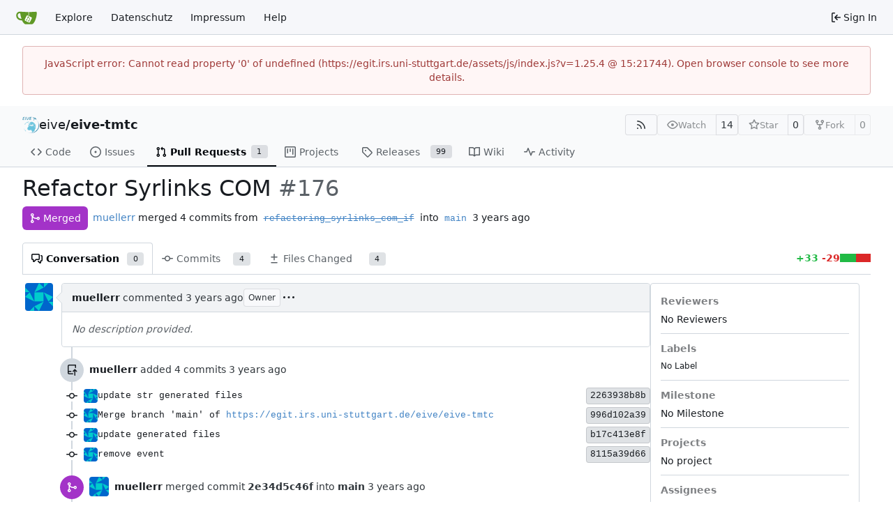

--- FILE ---
content_type: text/html; charset=utf-8
request_url: https://egit.irs.uni-stuttgart.de/eive/eive-tmtc/pulls/176/?style=unified&whitespace=show-all&show-outdated=false
body_size: 17480
content:
<!DOCTYPE html>
<html lang="en-US" data-theme="gitea-auto">
<head>
	<meta name="viewport" content="width=device-width, initial-scale=1">
	<title>#176 - Refactor Syrlinks COM - eive-tmtc - IRS git hosting</title>
	<link rel="manifest" href="[data-uri]">
	<meta name="author" content="eive">
	<meta name="description" content="eive-tmtc - TMTC commander for EIVE OBSW">
	<meta name="keywords" content="go,git,self-hosted,gitea">
	<meta name="referrer" content="no-referrer">


	<link rel="alternate" type="application/atom+xml" title="" href="/eive/eive-tmtc.atom">
	<link rel="alternate" type="application/rss+xml" title="" href="/eive/eive-tmtc.rss">

	<link rel="icon" href="/assets/img/favicon.svg" type="image/svg+xml">
	<link rel="alternate icon" href="/assets/img/favicon.png" type="image/png">
	
	
		<meta property="og:title" content="Refactor Syrlinks COM">
		<meta property="og:url" content="https://egit.irs.uni-stuttgart.de/eive/eive-tmtc/pulls/176">
		
	
	<meta property="og:type" content="object">
	
		<meta property="og:image" content="https://egit.irs.uni-stuttgart.de/repo-avatars/59-0baf65c12dcc66cd889c2b1abdcb8b78">
	

<meta property="og:site_name" content="IRS git hosting">

	<link rel="stylesheet" href="/assets/css/index.css?v=1.25.4">
<link rel="stylesheet" href="/assets/css/theme-gitea-auto.css?v=1.25.4">

	
<script>
	
	window.addEventListener('error', function(e) {window._globalHandlerErrors=window._globalHandlerErrors||[]; window._globalHandlerErrors.push(e);});
	window.addEventListener('unhandledrejection', function(e) {window._globalHandlerErrors=window._globalHandlerErrors||[]; window._globalHandlerErrors.push(e);});
	window.config = {
		appUrl: 'https:\/\/egit.irs.uni-stuttgart.de\/',
		appSubUrl: '',
		assetVersionEncoded: encodeURIComponent('1.25.4'), 
		assetUrlPrefix: '\/assets',
		runModeIsProd:  true ,
		customEmojis: {"codeberg":":codeberg:","git":":git:","gitea":":gitea:","github":":github:","gitlab":":gitlab:","gogs":":gogs:"},
		csrfToken: 'BSNLPW4OystVsqIEW2G18-a06gc6MTc2OTYzMzQ3NzM3NDU2NDk0NQ',
		pageData: {},
		notificationSettings: {"EventSourceUpdateTime":10000,"MaxTimeout":60000,"MinTimeout":10000,"TimeoutStep":10000}, 
		enableTimeTracking:  true ,
		
		mentionValues: Array.from(new Map([['muellerr', {key: 'muellerr Robin Müller', value: 'muellerr', name: 'muellerr', fullname: 'Robin Müller', avatar: 'https:\/\/egit.irs.uni-stuttgart.de\/avatars\/9bd1269536d3838cc619cfc6383f8a29'}],['ahinkel', {key: 'ahinkel Andy Hinkel', value: 'ahinkel', name: 'ahinkel', fullname: 'Andy Hinkel', avatar: 'https:\/\/egit.irs.uni-stuttgart.de\/avatars\/2e18b0f08b2bb5debdd10759832abbd2'}],['dgoerner', {key: 'dgoerner ', value: 'dgoerner', name: 'dgoerner', fullname: '', avatar: 'https:\/\/egit.irs.uni-stuttgart.de\/avatars\/8bd7eeedd2805acf65567156ba4e2dd4'}],['jenkins_buildfix', {key: 'jenkins_buildfix ', value: 'jenkins_buildfix', name: 'jenkins_buildfix', fullname: '', avatar: 'https:\/\/egit.irs.uni-stuttgart.de\/avatars\/58fe5c84ee5dfadbb06de0a8bf5df93f'}],['lkoester', {key: 'lkoester ', value: 'lkoester', name: 'lkoester', fullname: '', avatar: 'https:\/\/egit.irs.uni-stuttgart.de\/avatars\/73f2149f8beb134c2119e4fdc97aa38bbcc34fd4bcb6fa50052244305019971f'}],['meggert', {key: 'meggert Marius Eggert', value: 'meggert', name: 'meggert', fullname: 'Marius Eggert', avatar: 'https:\/\/egit.irs.uni-stuttgart.de\/avatars\/5f26e9d5ee8a055f1a8dd9fee1c03136'}],['meierj', {key: 'meierj Jakob Meier', value: 'meierj', name: 'meierj', fullname: 'Jakob Meier', avatar: 'https:\/\/egit.irs.uni-stuttgart.de\/avatars\/f17942a318efbe5597afc7c2da328cd8'}],['mkoller', {key: 'mkoller ', value: 'mkoller', name: 'mkoller', fullname: '', avatar: 'https:\/\/egit.irs.uni-stuttgart.de\/avatars\/f440fdbe143751bae5a685471fa9594d'}],['mkranz', {key: 'mkranz ', value: 'mkranz', name: 'mkranz', fullname: '', avatar: 'https:\/\/egit.irs.uni-stuttgart.de\/avatars\/9a749782f7a8e27ad52996b25f851e65'}],['mohr', {key: 'mohr Ulrich Mohr', value: 'mohr', name: 'mohr', fullname: 'Ulrich Mohr', avatar: 'https:\/\/egit.irs.uni-stuttgart.de\/avatars\/ef9d9d8a44fd3a22c1561bf2868c056a'}],['msenger', {key: 'msenger Mikael Senger', value: 'msenger', name: 'msenger', fullname: 'Mikael Senger', avatar: 'https:\/\/egit.irs.uni-stuttgart.de\/avatars\/4e44efad1e610a67c1e20086f4b4844f'}],['muellerr', {key: 'muellerr Robin Müller', value: 'muellerr', name: 'muellerr', fullname: 'Robin Müller', avatar: 'https:\/\/egit.irs.uni-stuttgart.de\/avatars\/9bd1269536d3838cc619cfc6383f8a29'}],['rschweigert', {key: 'rschweigert ', value: 'rschweigert', name: 'rschweigert', fullname: '', avatar: 'https:\/\/egit.irs.uni-stuttgart.de\/avatars\/f95504d49c62e99208ec663ecd4e20ee'}],['steinertm', {key: 'steinertm Michael Steinert', value: 'steinertm', name: 'steinertm', fullname: 'Michael Steinert', avatar: 'https:\/\/egit.irs.uni-stuttgart.de\/avatars\/2a6bdffca57f839ead9c0fc2facb5fea'}],['zinkj', {key: 'zinkj ', value: 'zinkj', name: 'zinkj', fullname: '', avatar: 'https:\/\/egit.irs.uni-stuttgart.de\/avatars\/a79071043a42fb90c8d3b0381aaa4651'}],]).values()),
		
		mermaidMaxSourceCharacters:  50000 ,
		
		i18n: {
			copy_success: "Copied!",
			copy_error: "Copy failed",
			error_occurred: "An error occurred",
			remove_label_str: "Remove item \"%s\"",
			modal_confirm: "Confirm",
			modal_cancel: "Cancel",
			more_items: "More items",
		},
	};
	
	window.config.pageData = window.config.pageData || {};
</script>
<script src="/assets/js/index.js?v=1.25.4" onerror="alert('Failed to load asset files from ' + this.src + '. Please make sure the asset files can be accessed.')"></script>

	
</head>
<body hx-headers='{"x-csrf-token": "BSNLPW4OystVsqIEW2G18-a06gc6MTc2OTYzMzQ3NzM3NDU2NDk0NQ"}' hx-swap="outerHTML" hx-ext="morph" hx-push-url="false">
	

	<div class="full height">
		<noscript>This website requires JavaScript.</noscript>

		

		
			<nav id="navbar" aria-label="Navigation Bar">
	<div class="navbar-left">
		
		<a class="item" id="navbar-logo" href="/" aria-label="Home">
			<img width="30" height="30" src="/assets/img/logo.svg" alt="Logo" aria-hidden="true">
		</a>

		
		<div class="ui secondary menu navbar-mobile-right only-mobile">
			

			<button class="item ui icon mini button tw-m-0" id="navbar-expand-toggle" aria-label="Navigation Menu"><svg viewBox="0 0 16 16" class="svg octicon-three-bars" aria-hidden="true" width="16" height="16"><path d="M1 2.75A.75.75 0 0 1 1.75 2h12.5a.75.75 0 0 1 0 1.5H1.75A.75.75 0 0 1 1 2.75m0 5A.75.75 0 0 1 1.75 7h12.5a.75.75 0 0 1 0 1.5H1.75A.75.75 0 0 1 1 7.75M1.75 12h12.5a.75.75 0 0 1 0 1.5H1.75a.75.75 0 0 1 0-1.5"/></svg></button>
		</div>

		
		
			<a class="item" href="/explore/repos">Explore</a>
		

		<a class="item" href="/assets/datenschutz.html">Datenschutz</a>
<a class="item" href="https://www.uni-stuttgart.de/impressum">Impressum</a>


		
			<a class="item" target="_blank" rel="noopener noreferrer" href="https://docs.gitea.com">Help</a>
		
	</div>

	
	<div class="navbar-right">
		
			
			<a class="item" rel="nofollow" href="/user/login?redirect_to=%2feive%2feive-tmtc%2fpulls%2f176%3fstyle%3dunified%26whitespace%3dshow-all%26show-outdated%3dfalse">
				<svg viewBox="0 0 16 16" class="svg octicon-sign-in" aria-hidden="true" width="16" height="16"><path d="M2 2.75C2 1.784 2.784 1 3.75 1h2.5a.75.75 0 0 1 0 1.5h-2.5a.25.25 0 0 0-.25.25v10.5c0 .138.112.25.25.25h2.5a.75.75 0 0 1 0 1.5h-2.5A1.75 1.75 0 0 1 2 13.25Zm6.56 4.5h5.69a.75.75 0 0 1 0 1.5H8.56l1.97 1.97a.749.749 0 0 1-.326 1.275.75.75 0 0 1-.734-.215L6.22 8.53a.75.75 0 0 1 0-1.06l3.25-3.25a.749.749 0 0 1 1.275.326.75.75 0 0 1-.215.734Z"/></svg>
				<span class="tw-ml-1">Sign In</span>
			</a>
		
	</div>

	
	
</nav>

		



<div role="main" aria-label="#176 - Refactor Syrlinks COM" class="page-content repository view issue pull">
	<div class="secondary-nav">

	<div class="ui container">
		<div class="repo-header">
			<div class="flex-item tw-items-center">
				<div class="flex-item-leading">
					

	<img class="ui avatar tw-align-middle" src="/repo-avatars/59-0baf65c12dcc66cd889c2b1abdcb8b78" width="24" height="24" alt aria-hidden="true">


				</div>
				<div class="flex-item-main">
					<div class="flex-item-title tw-text-18">
						<a class="muted tw-font-normal" href="/eive">eive</a>/<a class="muted" href="/eive/eive-tmtc">eive-tmtc</a>
					</div>
				</div>
				<div class="flex-item-trailing">
					
					
						
					
					
					
					
				</div>
			</div>
			
				<div class="flex-text-block tw-flex-wrap">
					
					
					
					<a class="ui compact small basic button" href="/eive/eive-tmtc.rss" data-tooltip-content="RSS Feed">
						<svg viewBox="0 0 16 16" class="svg octicon-rss" aria-hidden="true" width="16" height="16"><path d="M2.002 2.725a.75.75 0 0 1 .797-.699C8.79 2.42 13.58 7.21 13.974 13.201a.75.75 0 0 1-1.497.098 10.5 10.5 0 0 0-9.776-9.776.747.747 0 0 1-.7-.798ZM2.84 7.05h-.002a7 7 0 0 1 6.113 6.111.75.75 0 0 1-1.49.178 5.5 5.5 0 0 0-4.8-4.8.75.75 0 0 1 .179-1.489M2 13a1 1 0 1 1 2 0 1 1 0 0 1-2 0"/></svg>
					</a>
					
					<form class="flex-text-inline" hx-boost="true" hx-target="this" method="post" action="/eive/eive-tmtc/action/watch">
	<div class="ui labeled button" data-tooltip-content="Sign in to watch this repository.">
		
		
		<button type="submit" class="ui compact small basic button" disabled aria-label="Watch">
			<svg viewBox="0 0 16 16" class="svg octicon-eye" aria-hidden="true" width="16" height="16"><path d="M8 2c1.981 0 3.671.992 4.933 2.078 1.27 1.091 2.187 2.345 2.637 3.023a1.62 1.62 0 0 1 0 1.798c-.45.678-1.367 1.932-2.637 3.023C11.67 13.008 9.981 14 8 14s-3.671-.992-4.933-2.078C1.797 10.83.88 9.576.43 8.898a1.62 1.62 0 0 1 0-1.798c.45-.677 1.367-1.931 2.637-3.022C4.33 2.992 6.019 2 8 2M1.679 7.932a.12.12 0 0 0 0 .136c.411.622 1.241 1.75 2.366 2.717C5.176 11.758 6.527 12.5 8 12.5s2.825-.742 3.955-1.715c1.124-.967 1.954-2.096 2.366-2.717a.12.12 0 0 0 0-.136c-.412-.621-1.242-1.75-2.366-2.717C10.824 4.242 9.473 3.5 8 3.5s-2.825.742-3.955 1.715c-1.124.967-1.954 2.096-2.366 2.717M8 10a2 2 0 1 1-.001-3.999A2 2 0 0 1 8 10"/></svg>
			<span class="not-mobile" aria-hidden="true">Watch</span>
		</button>
		<a hx-boost="false" class="ui basic label" href="/eive/eive-tmtc/watchers">
			14
		</a>
	</div>
</form>

					
					<form class="flex-text-inline" hx-boost="true" hx-target="this" method="post" action="/eive/eive-tmtc/action/star">
	<div class="ui labeled button" data-tooltip-content="Sign in to star this repository.">
		
		
		<button type="submit" class="ui compact small basic button" disabled aria-label="Star">
			<svg viewBox="0 0 16 16" class="svg octicon-star" aria-hidden="true" width="16" height="16"><path d="M8 .25a.75.75 0 0 1 .673.418l1.882 3.815 4.21.612a.75.75 0 0 1 .416 1.279l-3.046 2.97.719 4.192a.751.751 0 0 1-1.088.791L8 12.347l-3.766 1.98a.75.75 0 0 1-1.088-.79l.72-4.194L.818 6.374a.75.75 0 0 1 .416-1.28l4.21-.611L7.327.668A.75.75 0 0 1 8 .25m0 2.445L6.615 5.5a.75.75 0 0 1-.564.41l-3.097.45 2.24 2.184a.75.75 0 0 1 .216.664l-.528 3.084 2.769-1.456a.75.75 0 0 1 .698 0l2.77 1.456-.53-3.084a.75.75 0 0 1 .216-.664l2.24-2.183-3.096-.45a.75.75 0 0 1-.564-.41z"/></svg>
			<span class="not-mobile" aria-hidden="true">Star</span>
		</button>
		<a hx-boost="false" class="ui basic label" href="/eive/eive-tmtc/stars">
			0
		</a>
	</div>
</form>

					
					
						<div class="ui labeled button
							
								disabled
							"
							
								data-tooltip-content="Sign in to fork this repository."
							
						>
							<a class="ui compact small basic button"
								
									
								
							>
								<svg viewBox="0 0 16 16" class="svg octicon-repo-forked" aria-hidden="true" width="16" height="16"><path d="M5 5.372v.878c0 .414.336.75.75.75h4.5a.75.75 0 0 0 .75-.75v-.878a2.25 2.25 0 1 1 1.5 0v.878a2.25 2.25 0 0 1-2.25 2.25h-1.5v2.128a2.251 2.251 0 1 1-1.5 0V8.5h-1.5A2.25 2.25 0 0 1 3.5 6.25v-.878a2.25 2.25 0 1 1 1.5 0M5 3.25a.75.75 0 1 0-1.5 0 .75.75 0 0 0 1.5 0m6.75.75a.75.75 0 1 0 0-1.5.75.75 0 0 0 0 1.5m-3 8.75a.75.75 0 1 0-1.5 0 .75.75 0 0 0 1.5 0"/></svg><span class="text not-mobile">Fork</span>
							</a>
							<a class="ui basic label" href="/eive/eive-tmtc/forks">
								0
							</a>
						</div>
						<div class="ui small modal" id="fork-repo-modal">
							<div class="header">
								You've already forked eive-tmtc
							</div>
							<div class="content tw-text-left">
								<div class="ui list">
									
								</div>
								
							</div>
						</div>
					
				</div>
			
		</div>
		
		
		
	</div>

	<div class="ui container">
		<overflow-menu class="ui secondary pointing menu">
			
				<div class="overflow-menu-items">
					
					<a class="item" href="/eive/eive-tmtc/src/">
						<svg viewBox="0 0 16 16" class="svg octicon-code" aria-hidden="true" width="16" height="16"><path d="m11.28 3.22 4.25 4.25a.75.75 0 0 1 0 1.06l-4.25 4.25a.749.749 0 0 1-1.275-.326.75.75 0 0 1 .215-.734L13.94 8l-3.72-3.72a.749.749 0 0 1 .326-1.275.75.75 0 0 1 .734.215m-6.56 0a.75.75 0 0 1 1.042.018.75.75 0 0 1 .018 1.042L2.06 8l3.72 3.72a.749.749 0 0 1-.326 1.275.75.75 0 0 1-.734-.215L.47 8.53a.75.75 0 0 1 0-1.06Z"/></svg> Code
					</a>
					

					
						<a class="item" href="/eive/eive-tmtc/issues">
							<svg viewBox="0 0 16 16" class="svg octicon-issue-opened" aria-hidden="true" width="16" height="16"><path d="M8 9.5a1.5 1.5 0 1 0 0-3 1.5 1.5 0 0 0 0 3"/><path d="M8 0a8 8 0 1 1 0 16A8 8 0 0 1 8 0M1.5 8a6.5 6.5 0 1 0 13 0 6.5 6.5 0 0 0-13 0"/></svg> Issues
							
						</a>
					

					

					
						<a class="active item" href="/eive/eive-tmtc/pulls">
							<svg viewBox="0 0 16 16" class="svg octicon-git-pull-request" aria-hidden="true" width="16" height="16"><path d="M1.5 3.25a2.25 2.25 0 1 1 3 2.122v5.256a2.251 2.251 0 1 1-1.5 0V5.372A2.25 2.25 0 0 1 1.5 3.25m5.677-.177L9.573.677A.25.25 0 0 1 10 .854V2.5h1A2.5 2.5 0 0 1 13.5 5v5.628a2.251 2.251 0 1 1-1.5 0V5a1 1 0 0 0-1-1h-1v1.646a.25.25 0 0 1-.427.177L7.177 3.427a.25.25 0 0 1 0-.354M3.75 2.5a.75.75 0 1 0 0 1.5.75.75 0 0 0 0-1.5m0 9.5a.75.75 0 1 0 0 1.5.75.75 0 0 0 0-1.5m8.25.75a.75.75 0 1 0 1.5 0 .75.75 0 0 0-1.5 0"/></svg> Pull Requests
							
								<span class="ui small label">1</span>
							
						</a>
					

					

					

					
					
						<a href="/eive/eive-tmtc/projects" class="item">
							<svg viewBox="0 0 16 16" class="svg octicon-project" aria-hidden="true" width="16" height="16"><path d="M1.75 0h12.5C15.216 0 16 .784 16 1.75v12.5A1.75 1.75 0 0 1 14.25 16H1.75A1.75 1.75 0 0 1 0 14.25V1.75C0 .784.784 0 1.75 0M1.5 1.75v12.5c0 .138.112.25.25.25h12.5a.25.25 0 0 0 .25-.25V1.75a.25.25 0 0 0-.25-.25H1.75a.25.25 0 0 0-.25.25M11.75 3a.75.75 0 0 1 .75.75v7.5a.75.75 0 0 1-1.5 0v-7.5a.75.75 0 0 1 .75-.75m-8.25.75a.75.75 0 0 1 1.5 0v5.5a.75.75 0 0 1-1.5 0ZM8 3a.75.75 0 0 1 .75.75v3.5a.75.75 0 0 1-1.5 0v-3.5A.75.75 0 0 1 8 3"/></svg> Projects
							
						</a>
					

					
					<a class="item" href="/eive/eive-tmtc/releases">
						<svg viewBox="0 0 16 16" class="svg octicon-tag" aria-hidden="true" width="16" height="16"><path d="M1 7.775V2.75C1 1.784 1.784 1 2.75 1h5.025c.464 0 .91.184 1.238.513l6.25 6.25a1.75 1.75 0 0 1 0 2.474l-5.026 5.026a1.75 1.75 0 0 1-2.474 0l-6.25-6.25A1.75 1.75 0 0 1 1 7.775m1.5 0c0 .066.026.13.073.177l6.25 6.25a.25.25 0 0 0 .354 0l5.025-5.025a.25.25 0 0 0 0-.354l-6.25-6.25a.25.25 0 0 0-.177-.073H2.75a.25.25 0 0 0-.25.25ZM6 5a1 1 0 1 1 0 2 1 1 0 0 1 0-2"/></svg> Releases
						
							<span class="ui small label">99</span>
						
					</a>
					

					
						<a class="item" href="/eive/eive-tmtc/wiki">
							<svg viewBox="0 0 16 16" class="svg octicon-book" aria-hidden="true" width="16" height="16"><path d="M0 1.75A.75.75 0 0 1 .75 1h4.253c1.227 0 2.317.59 3 1.501A3.74 3.74 0 0 1 11.006 1h4.245a.75.75 0 0 1 .75.75v10.5a.75.75 0 0 1-.75.75h-4.507a2.25 2.25 0 0 0-1.591.659l-.622.621a.75.75 0 0 1-1.06 0l-.622-.621A2.25 2.25 0 0 0 5.258 13H.75a.75.75 0 0 1-.75-.75Zm7.251 10.324.004-5.073-.002-2.253A2.25 2.25 0 0 0 5.003 2.5H1.5v9h3.757a3.75 3.75 0 0 1 1.994.574M8.755 4.75l-.004 7.322a3.75 3.75 0 0 1 1.992-.572H14.5v-9h-3.495a2.25 2.25 0 0 0-2.25 2.25"/></svg> Wiki
						</a>
					

					

					
						<a class="item" href="/eive/eive-tmtc/activity">
							<svg viewBox="0 0 16 16" class="svg octicon-pulse" aria-hidden="true" width="16" height="16"><path d="M6 2c.306 0 .582.187.696.471L10 10.731l1.304-3.26A.75.75 0 0 1 12 7h3.25a.75.75 0 0 1 0 1.5h-2.742l-1.812 4.528a.751.751 0 0 1-1.392 0L6 4.77 4.696 8.03A.75.75 0 0 1 4 8.5H.75a.75.75 0 0 1 0-1.5h2.742l1.812-4.529A.75.75 0 0 1 6 2"/></svg> Activity
						</a>
					

					

					
				</div>
			
		</overflow-menu>
	</div>
	<div class="ui tabs divider"></div>
</div>

	<div class="ui container">
		
<div class="tw-hidden" id="issue-page-info"
	data-issue-index="176"
	data-issue-dependency-search-type="all"
	data-issue-repo-link="/eive/eive-tmtc"
	data-issue-repo-id="59"
></div>
<div class="issue-title-header">
	
	<div class="issue-title" id="issue-title-display">
		<h1>
			Refactor Syrlinks COM
			<span class="index">#176</span>
		</h1>
		<div class="issue-title-buttons">
			
			
		</div>
	</div>
	
	<div class="issue-title-meta">
		
			<div class="ui purple label issue-state-label"><svg viewBox="0 0 16 16" class="tw-mr-1 svg octicon-git-merge" aria-hidden="true" width="16" height="16"><path d="M5.45 5.154A4.25 4.25 0 0 0 9.25 7.5h1.378a2.251 2.251 0 1 1 0 1.5H9.25A5.73 5.73 0 0 1 5 7.123v3.505a2.25 2.25 0 1 1-1.5 0V5.372a2.25 2.25 0 1 1 1.95-.218M4.25 13.5a.75.75 0 1 0 0-1.5.75.75 0 0 0 0 1.5m8.5-4.5a.75.75 0 1 0 0-1.5.75.75 0 0 0 0 1.5M5 3.25a.75.75 0 1 0 0 .005z"/></svg> Merged</div>
		
		<div class="tw-ml-2 tw-flex-1 tw-break-anywhere">
			
				
				
					
						
					
				
				
				
					
						
					
				
				
					
					
						<a href="/muellerr">muellerr</a>
						<span class="pull-desc">merged 4 commits from <code><span class="tw-line-through" data-tooltip-content="Target branch does not exist.">refactoring_syrlinks_com_if</span></code> into <code><a href="/eive/eive-tmtc/src/branch/main">main</a></code> <relative-time prefix="" tense="past" datetime="2023-03-24T14:59:15+01:00" data-tooltip-content data-tooltip-interactive="true">2023-03-24 14:59:15 +01:00</relative-time></span>
					
				
			
		</div>
	</div>
</div>

		
			<div class="ui pull tabs container">
	<div class="ui top attached pull tabular menu">
		<a class="item active" href="/eive/eive-tmtc/pulls/176">
			<svg viewBox="0 0 16 16" class="svg octicon-comment-discussion" aria-hidden="true" width="16" height="16"><path d="M1.75 1h8.5c.966 0 1.75.784 1.75 1.75v5.5A1.75 1.75 0 0 1 10.25 10H7.061l-2.574 2.573A1.458 1.458 0 0 1 2 11.543V10h-.25A1.75 1.75 0 0 1 0 8.25v-5.5C0 1.784.784 1 1.75 1M1.5 2.75v5.5c0 .138.112.25.25.25h1a.75.75 0 0 1 .75.75v2.19l2.72-2.72a.75.75 0 0 1 .53-.22h3.5a.25.25 0 0 0 .25-.25v-5.5a.25.25 0 0 0-.25-.25h-8.5a.25.25 0 0 0-.25.25m13 2a.25.25 0 0 0-.25-.25h-.5a.75.75 0 0 1 0-1.5h.5c.966 0 1.75.784 1.75 1.75v5.5A1.75 1.75 0 0 1 14.25 12H14v1.543a1.458 1.458 0 0 1-2.487 1.03L9.22 12.28a.749.749 0 0 1 .326-1.275.75.75 0 0 1 .734.215l2.22 2.22v-2.19a.75.75 0 0 1 .75-.75h1a.25.25 0 0 0 .25-.25Z"/></svg>
			<span class="resize-for-semibold" data-text="Conversation">Conversation</span>

			<span class="ui small label">0</span>
		</a>
		<a class="item " href="/eive/eive-tmtc/pulls/176/commits">
			<svg viewBox="0 0 16 16" class="svg octicon-git-commit" aria-hidden="true" width="16" height="16"><path d="M11.93 8.5a4.002 4.002 0 0 1-7.86 0H.75a.75.75 0 0 1 0-1.5h3.32a4.002 4.002 0 0 1 7.86 0h3.32a.75.75 0 0 1 0 1.5Zm-1.43-.75a2.5 2.5 0 1 0-5 0 2.5 2.5 0 0 0 5 0"/></svg>
			<span class="resize-for-semibold" data-text="Commits">Commits</span>

			<span class="ui small label">4</span>
		</a>
		<a class="item " href="/eive/eive-tmtc/pulls/176/files">
			<svg viewBox="0 0 16 16" class="svg octicon-diff" aria-hidden="true" width="16" height="16"><path d="M8.75 1.75V5H12a.75.75 0 0 1 0 1.5H8.75v3.25a.75.75 0 0 1-1.5 0V6.5H4A.75.75 0 0 1 4 5h3.25V1.75a.75.75 0 0 1 1.5 0M4 13h8a.75.75 0 0 1 0 1.5H4A.75.75 0 0 1 4 13"/></svg>
			<span class="resize-for-semibold" data-text="Files Changed">Files Changed</span>

			<span class="ui small label">4</span>
		</a>
		
		<span class="tw-ml-auto tw-pl-3 tw-whitespace-nowrap tw-pr-0 tw-font-bold tw-flex tw-items-center tw-gap-2">
			<span><span class="text green">+33</span> <span class="text red">-29</span></span>
			<span class="diff-stats-bar">
				<div class="diff-stats-add-bar" style="width: 53.225806451612904%"></div>
			</span>
		</span>
		
	</div>
	<div class="ui tabs divider"></div>
</div>

		
		<div class="issue-content">
	
	<div class="issue-content-left comment-list prevent-before-timeline">
		<div class="ui timeline">
			<div id="issue-2132" class="timeline-item comment first">
				
				<a class="timeline-avatar" href="/muellerr">
					<img loading="lazy" alt class="ui avatar tw-align-middle" src="/avatars/9bd1269536d3838cc619cfc6383f8a29?size=80" title="Robin Müller" width="40" height="40"/>
				</a>
				
				<div class="content comment-container">
					<div class="comment-header avatar-content-left-arrow" role="heading" aria-level="3">
						<div class="comment-header-left">
							
								<a class="inline-timeline-avatar" href="/muellerr">
									<img loading="lazy" alt class="ui avatar tw-align-middle" src="/avatars/9bd1269536d3838cc619cfc6383f8a29?size=48" title="Robin Müller" width="24" height="24"/>
								</a>
								<span class="text grey muted-links">
									<a class="author text black tw-font-semibold muted" href="/muellerr">muellerr</a>

									commented <a href="#issue-2132"><relative-time prefix="" tense="past" datetime="2023-03-24T11:38:49+01:00" data-tooltip-content data-tooltip-interactive="true">2023-03-24 11:38:49 +01:00</relative-time></a>
								</span>
							
						</div>
						<div class="comment-header-right">
							

	<div class="ui basic label role-label" data-tooltip-content="This user is the owner of this repository.">
		Owner
	</div>


							
								

							
							<div class="item action ui dropdown jump pointing top right context-dropdown">
	<a class="context-menu muted">
		<svg viewBox="0 0 16 16" class="svg octicon-kebab-horizontal" aria-hidden="true" width="16" height="16"><path d="M8 9a1.5 1.5 0 1 0 0-3 1.5 1.5 0 0 0 0 3M1.5 9a1.5 1.5 0 1 0 0-3 1.5 1.5 0 0 0 0 3m13 0a1.5 1.5 0 1 0 0-3 1.5 1.5 0 0 0 0 3"/></svg>
	</a>
	<div class="menu">
		
		
			
		
		<div class="item context js-aria-clickable" data-clipboard-text-type="url" data-clipboard-text="/eive/eive-tmtc/pulls/176#issue-2132">Copy Link</div>
		
	</div>
</div>

						</div>
					</div>
					<div class="ui attached segment comment-body" role="article">
						<div class="render-content markup" >
							
								<span class="no-content">No description provided.</span>
							
						</div>
						<div id="issue-2132-raw" class="raw-content tw-hidden"></div>
						<div class="edit-content-zone tw-hidden" data-update-url="/eive/eive-tmtc/issues/176/content" data-content-version="0" data-context="/eive/eive-tmtc" data-attachment-url="/eive/eive-tmtc/issues/176/attachments" data-view-attachment-url="/eive/eive-tmtc/issues/176/view-attachments"></div>
						
					</div>
					
					
				</div>
			</div>

			

	
		

		
		
			
			
			<div class="timeline-item event" id="issuecomment-17981">
				<span class="badge"><svg viewBox="0 0 16 16" class="svg octicon-repo-push" aria-hidden="true" width="16" height="16"><path d="M2 2.5A2.5 2.5 0 0 1 4.5 0h8.75a.75.75 0 0 1 .75.75v3.5a.75.75 0 0 1-1.5 0V1.5h-8a1 1 0 0 0-1 1v6.708A2.5 2.5 0 0 1 4.5 9h2.25a.75.75 0 0 1 0 1.5H4.5a1 1 0 0 0 0 2h4.75a.75.75 0 0 1 0 1.5H4.5A2.5 2.5 0 0 1 2 11.5Zm12.23 7.79zl-1.224-1.224v6.184a.75.75 0 0 1-1.5 0V9.066L10.28 10.29a.75.75 0 0 1-1.06-1.061l2.505-2.504a.75.75 0 0 1 1.06 0L15.29 9.23a.75.75 0 0 1-.018 1.042.75.75 0 0 1-1.042.018"/></svg></span>
				<span class="comment-text-line">
					<a class="author text black tw-font-semibold muted" href="/muellerr">muellerr</a>

					
						added 4 commits <relative-time prefix="" tense="past" datetime="2023-03-24T11:38:50+01:00" data-tooltip-content data-tooltip-interactive="true">2023-03-24 11:38:50 +01:00</relative-time>
					
				</span>
				
			</div>
			
				
<div class="timeline-item commits-list">

	
	
	<div class="flex-text-block" id="issuecomment-17981-0">
		<span class="badge badge-commit"><svg viewBox="0 0 16 16" class="svg octicon-git-commit" aria-hidden="true" width="16" height="16"><path d="M11.93 8.5a4.002 4.002 0 0 1-7.86 0H.75a.75.75 0 0 1 0-1.5h3.32a4.002 4.002 0 0 1 7.86 0h3.32a.75.75 0 0 1 0 1.5Zm-1.43-.75a2.5 2.5 0 1 0-5 0 2.5 2.5 0 0 0 5 0"/></svg></span>
		
			<a class="avatar" href="/muellerr"><img loading="lazy" alt class="ui avatar tw-align-middle" src="/avatars/9bd1269536d3838cc619cfc6383f8a29?size=40" title="Robin Müller" width="20" height="20"/></a>
		

		
		

		<span class="tw-flex-1 tw-font-mono gt-ellipsis" title="update str generated files"><a href="/eive/eive-tmtc/commit/2263938b8b1324b309a44d70c291800050ff4178" class="muted">update str generated files</a></span>

		

		<span class="flex-text-block">
			

			<a href="/eive/eive-tmtc/commit/2263938b8b1324b309a44d70c291800050ff4178" class="ui label commit-id-short " rel="nofollow">2263938b8b</a>
		</span>
	</div>
	

	
	
	<div class="flex-text-block" id="issuecomment-17981-1">
		<span class="badge badge-commit"><svg viewBox="0 0 16 16" class="svg octicon-git-commit" aria-hidden="true" width="16" height="16"><path d="M11.93 8.5a4.002 4.002 0 0 1-7.86 0H.75a.75.75 0 0 1 0-1.5h3.32a4.002 4.002 0 0 1 7.86 0h3.32a.75.75 0 0 1 0 1.5Zm-1.43-.75a2.5 2.5 0 1 0-5 0 2.5 2.5 0 0 0 5 0"/></svg></span>
		
			<a class="avatar" href="/muellerr"><img loading="lazy" alt class="ui avatar tw-align-middle" src="/avatars/9bd1269536d3838cc619cfc6383f8a29?size=40" title="Robin Müller" width="20" height="20"/></a>
		

		
		

		<span class="tw-flex-1 tw-font-mono gt-ellipsis" title="Merge branch &#39;main&#39; of https://egit.irs.uni-stuttgart.de/eive/eive-tmtc"><a href="/eive/eive-tmtc/commit/996d102a39e3198a4fb11952fb1fcb896d439d1d" class="muted">Merge branch &#39;main&#39; of </a><a href="https://egit.irs.uni-stuttgart.de/eive/eive-tmtc" data-markdown-generated-content="">https://egit.irs.uni-stuttgart.de/eive/eive-tmtc</a></span>

		

		<span class="flex-text-block">
			

			<a href="/eive/eive-tmtc/commit/996d102a39e3198a4fb11952fb1fcb896d439d1d" class="ui label commit-id-short " rel="nofollow">996d102a39</a>
		</span>
	</div>
	

	
	
	<div class="flex-text-block" id="issuecomment-17981-2">
		<span class="badge badge-commit"><svg viewBox="0 0 16 16" class="svg octicon-git-commit" aria-hidden="true" width="16" height="16"><path d="M11.93 8.5a4.002 4.002 0 0 1-7.86 0H.75a.75.75 0 0 1 0-1.5h3.32a4.002 4.002 0 0 1 7.86 0h3.32a.75.75 0 0 1 0 1.5Zm-1.43-.75a2.5 2.5 0 1 0-5 0 2.5 2.5 0 0 0 5 0"/></svg></span>
		
			<a class="avatar" href="/muellerr"><img loading="lazy" alt class="ui avatar tw-align-middle" src="/avatars/9bd1269536d3838cc619cfc6383f8a29?size=40" title="Robin Müller" width="20" height="20"/></a>
		

		
		

		<span class="tw-flex-1 tw-font-mono gt-ellipsis" title="update generated files"><a href="/eive/eive-tmtc/commit/b17c413e8f1d7a827b2fdd02b642a3bbebb2738c" class="muted">update generated files</a></span>

		

		<span class="flex-text-block">
			

			<a href="/eive/eive-tmtc/commit/b17c413e8f1d7a827b2fdd02b642a3bbebb2738c" class="ui label commit-id-short " rel="nofollow">b17c413e8f</a>
		</span>
	</div>
	

	
	
	<div class="flex-text-block" id="issuecomment-17981-3">
		<span class="badge badge-commit"><svg viewBox="0 0 16 16" class="svg octicon-git-commit" aria-hidden="true" width="16" height="16"><path d="M11.93 8.5a4.002 4.002 0 0 1-7.86 0H.75a.75.75 0 0 1 0-1.5h3.32a4.002 4.002 0 0 1 7.86 0h3.32a.75.75 0 0 1 0 1.5Zm-1.43-.75a2.5 2.5 0 1 0-5 0 2.5 2.5 0 0 0 5 0"/></svg></span>
		
			<a class="avatar" href="/muellerr"><img loading="lazy" alt class="ui avatar tw-align-middle" src="/avatars/9bd1269536d3838cc619cfc6383f8a29?size=40" title="Robin Müller" width="20" height="20"/></a>
		

		
		

		<span class="tw-flex-1 tw-font-mono gt-ellipsis" title="remove event"><a href="/eive/eive-tmtc/commit/8115a39d66e219a7c6f5cdd1d4fd524ebcf6bd2d" class="muted">remove event</a></span>

		

		<span class="flex-text-block">
			

			<a href="/eive/eive-tmtc/commit/8115a39d66e219a7c6f5cdd1d4fd524ebcf6bd2d" class="ui label commit-id-short " rel="nofollow">8115a39d66</a>
		</span>
	</div>
	

</div>

			
		
	

	
		

		
		
			<div class="timeline-item event" id="issuecomment-18018">
				<span class="badge tw-bg-purple tw-text-white"><svg viewBox="0 0 16 16" class="svg octicon-git-merge" aria-hidden="true" width="16" height="16"><path d="M5.45 5.154A4.25 4.25 0 0 0 9.25 7.5h1.378a2.251 2.251 0 1 1 0 1.5H9.25A5.73 5.73 0 0 1 5 7.123v3.505a2.25 2.25 0 1 1-1.5 0V5.372a2.25 2.25 0 1 1 1.95-.218M4.25 13.5a.75.75 0 1 0 0-1.5.75.75 0 0 0 0 1.5m8.5-4.5a.75.75 0 1 0 0-1.5.75.75 0 0 0 0 1.5M5 3.25a.75.75 0 1 0 0 .005z"/></svg></span>
				
					<a class="avatar-with-link" href="/muellerr"><img loading="lazy" alt class="ui avatar tw-align-middle" src="/avatars/9bd1269536d3838cc619cfc6383f8a29?size=56" title="Robin Müller" width="28" height="28"/></a>

				
				<span class="comment-text-line">
					
	<a class="author text black tw-font-semibold muted" href="/muellerr">muellerr</a>



					
					
						merged commit <a class="ui sha" href="/eive/eive-tmtc/commit/2e34d5c46f33f5b4e1b8eb48d7333b73bbdf00cd"><b>2e34d5c46f</b></a> into <b>main</b> <relative-time prefix="" tense="past" datetime="2023-03-24T14:59:15+01:00" data-tooltip-content data-tooltip-interactive="true">2023-03-24 14:59:15 +01:00</relative-time>
					
				</span>
			</div>
		
	

	
		

		
		
			<div class="timeline-item event" id="issuecomment-18019">
				<span class="badge"><svg viewBox="0 0 16 16" class="svg octicon-bookmark" aria-hidden="true" width="16" height="16"><path d="M3 2.75C3 1.784 3.784 1 4.75 1h6.5c.966 0 1.75.784 1.75 1.75v11.5a.75.75 0 0 1-1.227.579L8 11.722l-3.773 3.107A.751.751 0 0 1 3 14.25Zm1.75-.25a.25.25 0 0 0-.25.25v9.91l3.023-2.489a.75.75 0 0 1 .954 0l3.023 2.49V2.75a.25.25 0 0 0-.25-.25Z"/></svg></span>
				<a class="avatar-with-link" href="/muellerr"><img loading="lazy" alt class="ui avatar tw-align-middle" src="/avatars/9bd1269536d3838cc619cfc6383f8a29?size=56" title="Robin Müller" width="28" height="28"/></a>

				<span class="comment-text-line">
					<a class="author text black tw-font-semibold muted" href="/muellerr">muellerr</a>

					referenced this issue from a commit <a id="event-18019" href="#event-18019"><relative-time prefix="" tense="past" datetime="2023-03-24T14:59:15+01:00" data-tooltip-content data-tooltip-interactive="true">2023-03-24 14:59:15 +01:00</relative-time></a>
				</span>
				<div class="detail flex-text-block">
					<svg viewBox="0 0 16 16" class="svg octicon-git-commit" aria-hidden="true" width="16" height="16"><path d="M11.93 8.5a4.002 4.002 0 0 1-7.86 0H.75a.75.75 0 0 1 0-1.5h3.32a4.002 4.002 0 0 1 7.86 0h3.32a.75.75 0 0 1 0 1.5Zm-1.43-.75a2.5 2.5 0 1 0-5 0 2.5 2.5 0 0 0 5 0"/></svg>
					
					<span class="comment-text-line"><a href="/eive/eive-tmtc/commit/2e34d5c46f33f5b4e1b8eb48d7333b73bbdf00cd" rel="nofollow">Merge pull request &#39;Refactor Syrlinks COM&#39; (#176) from refactoring_syrlinks_com_if into main</a></span>
				</div>
			</div>
		
	

	
		

		
		
			<div class="timeline-item event" id="issuecomment-18020">
				<span class="badge"><svg viewBox="0 0 16 16" class="svg octicon-git-branch" aria-hidden="true" width="16" height="16"><path d="M9.5 3.25a2.25 2.25 0 1 1 3 2.122V6A2.5 2.5 0 0 1 10 8.5H6a1 1 0 0 0-1 1v1.128a2.251 2.251 0 1 1-1.5 0V5.372a2.25 2.25 0 1 1 1.5 0v1.836A2.5 2.5 0 0 1 6 7h4a1 1 0 0 0 1-1v-.628A2.25 2.25 0 0 1 9.5 3.25m-6 0a.75.75 0 1 0 1.5 0 .75.75 0 0 0-1.5 0m8.25-.75a.75.75 0 1 0 0 1.5.75.75 0 0 0 0-1.5M4.25 12a.75.75 0 1 0 0 1.5.75.75 0 0 0 0-1.5"/></svg></span>
				<a class="avatar-with-link" href="/muellerr"><img loading="lazy" alt class="ui avatar tw-align-middle" src="/avatars/9bd1269536d3838cc619cfc6383f8a29?size=56" title="Robin Müller" width="28" height="28"/></a>

				<span class="comment-text-line">
					<a class="author text black tw-font-semibold muted" href="/muellerr">muellerr</a>

					
					deleted branch <b><span class="tw-line-through">refactoring_syrlinks_com_if</span></b> <relative-time prefix="" tense="past" datetime="2023-03-24T14:59:16+01:00" data-tooltip-content data-tooltip-interactive="true">2023-03-24 14:59:16 +01:00</relative-time>
				</span>
			</div>
		
	



			
				



			

			 
				
					<div class="ui warning message">
						<a href="/user/login?redirect_to=%2Feive%2Feive-tmtc%2Fpulls%2F176">Sign in</a> to join this conversation.
					</div>
				
			
		</div>
	</div>

	<div class="issue-content-right ui segment">
	



	
		



<div class="issue-sidebar-combo" data-selection-mode="multiple" data-update-algo="diff"
		data-update-url="/eive/eive-tmtc/issues/request_review?issue_ids=2132"
>
	<input type="hidden" class="combo-value" name="reviewer_ids">
	<div class="ui dropdown full-width disabled">
		<a class="fixed-text muted">
			<strong>Reviewers</strong> 
		</a>
		<div class="menu flex-items-menu">
			
			<div class="scrolling menu flex-items-menu">
				
				
			</div>
		</div>
	</div>

	<div class="ui relaxed list flex-items-block">
		<span class="item empty-list ">
			No Reviewers
		</span>
		
		
	</div>

	
</div>

		

		<div class="divider"></div>
	

	

<div class="issue-sidebar-combo" data-selection-mode="multiple" data-update-algo="diff"
		data-update-url="/eive/eive-tmtc/issues/labels?issue_ids=2132"
>
	<input class="combo-value" name="label_ids" type="hidden" value="">
	<div class="ui dropdown full-width disabled">
		<a class="fixed-text muted">
			<strong>Labels</strong> 
		</a>
		<div class="menu">
			
				<div class="ui icon search input">
					<i class="icon"><svg viewBox="0 0 16 16" class="svg octicon-search" aria-hidden="true" width="16" height="16"><path d="M10.68 11.74a6 6 0 0 1-7.922-8.982 6 6 0 0 1 8.982 7.922l3.04 3.04a.749.749 0 0 1-.326 1.275.75.75 0 0 1-.734-.215ZM11.5 7a4.499 4.499 0 1 0-8.997 0A4.499 4.499 0 0 0 11.5 7"/></svg></i>
					<input type="text" placeholder="Filter Label">
				</div>
				<div class="scrolling menu">
					<a class="item clear-selection" data-text="" href="#">Clear labels</a>
					<div class="divider"></div>
					
					
					
					
					
						
						
						
						
<a class="item muted " href="#"
	data-scope="" data-value="92" 
>
	<span class="item-check-mark"><svg viewBox="0 0 16 16" class="svg octicon-check" aria-hidden="true" width="16" height="16"><path d="M13.78 4.22a.75.75 0 0 1 0 1.06l-7.25 7.25a.75.75 0 0 1-1.06 0L2.22 9.28a.75.75 0 0 1 .018-1.042.75.75 0 0 1 1.042-.018L6 10.94l6.72-6.72a.75.75 0 0 1 1.06 0"/></svg></span>
	<span  class="ui label " style="color: #000 !important; background-color: #fbca04 !important;" data-tooltip-content title="API change"><span class="gt-ellipsis">api change</span></span>
	<div class="item-secondary-info">
		<div class="tw-pl-[20px]"><small>API change</small></div>
		<div class="archived-label-hint">
</div>
	</div>
</a>

					
						
						
						
						
<a class="item muted " href="#"
	data-scope="" data-value="93" 
>
	<span class="item-check-mark"><svg viewBox="0 0 16 16" class="svg octicon-check" aria-hidden="true" width="16" height="16"><path d="M13.78 4.22a.75.75 0 0 1 0 1.06l-7.25 7.25a.75.75 0 0 1-1.06 0L2.22 9.28a.75.75 0 0 1 .018-1.042.75.75 0 0 1 1.042-.018L6 10.94l6.72-6.72a.75.75 0 0 1 1.06 0"/></svg></span>
	<span  class="ui label " style="color: #000 !important; background-color: #f6c6c7 !important;" data-tooltip-content title="API change which can break existing code"><span class="gt-ellipsis">breaking api change</span></span>
	<div class="item-secondary-info">
		<div class="tw-pl-[20px]"><small>API change which can break existing code</small></div>
		<div class="archived-label-hint">
</div>
	</div>
</a>

					
						
						
						
						
<a class="item muted " href="#"
	data-scope="" data-value="45" 
>
	<span class="item-check-mark"><svg viewBox="0 0 16 16" class="svg octicon-check" aria-hidden="true" width="16" height="16"><path d="M13.78 4.22a.75.75 0 0 1 0 1.06l-7.25 7.25a.75.75 0 0 1-1.06 0L2.22 9.28a.75.75 0 0 1 .018-1.042.75.75 0 0 1 1.042-.018L6 10.94l6.72-6.72a.75.75 0 0 1 1.06 0"/></svg></span>
	<span  class="ui label " style="color: #fff !important; background-color: #ee0701 !important;" data-tooltip-content title="Something is not working"><span class="gt-ellipsis">bug</span></span>
	<div class="item-secondary-info">
		<div class="tw-pl-[20px]"><small>Something is not working</small></div>
		<div class="archived-label-hint">
</div>
	</div>
</a>

					
						
						
						
						
<a class="item muted " href="#"
	data-scope="" data-value="52" 
>
	<span class="item-check-mark"><svg viewBox="0 0 16 16" class="svg octicon-check" aria-hidden="true" width="16" height="16"><path d="M13.78 4.22a.75.75 0 0 1 0 1.06l-7.25 7.25a.75.75 0 0 1-1.06 0L2.22 9.28a.75.75 0 0 1 .018-1.042.75.75 0 0 1 1.042-.018L6 10.94l6.72-6.72a.75.75 0 0 1 1.06 0"/></svg></span>
	<span  class="ui label " style="color: #fff !important; background-color: #207de5 !important;" data-tooltip-content title="Documentation"><span class="gt-ellipsis">documentation</span></span>
	<div class="item-secondary-info">
		<div class="tw-pl-[20px]"><small>Documentation</small></div>
		<div class="archived-label-hint">
</div>
	</div>
</a>

					
						
						
						
						
<a class="item muted " href="#"
	data-scope="" data-value="46" 
>
	<span class="item-check-mark"><svg viewBox="0 0 16 16" class="svg octicon-check" aria-hidden="true" width="16" height="16"><path d="M13.78 4.22a.75.75 0 0 1 0 1.06l-7.25 7.25a.75.75 0 0 1-1.06 0L2.22 9.28a.75.75 0 0 1 .018-1.042.75.75 0 0 1 1.042-.018L6 10.94l6.72-6.72a.75.75 0 0 1 1.06 0"/></svg></span>
	<span  class="ui label " style="color: #000 !important; background-color: #cccccc !important;" data-tooltip-content title="This issue or pull request already exists"><span class="gt-ellipsis">duplicate</span></span>
	<div class="item-secondary-info">
		<div class="tw-pl-[20px]"><small>This issue or pull request already exists</small></div>
		<div class="archived-label-hint">
</div>
	</div>
</a>

					
						
						
						
						
<a class="item muted " href="#"
	data-scope="" data-value="47" 
>
	<span class="item-check-mark"><svg viewBox="0 0 16 16" class="svg octicon-check" aria-hidden="true" width="16" height="16"><path d="M13.78 4.22a.75.75 0 0 1 0 1.06l-7.25 7.25a.75.75 0 0 1-1.06 0L2.22 9.28a.75.75 0 0 1 .018-1.042.75.75 0 0 1 1.042-.018L6 10.94l6.72-6.72a.75.75 0 0 1 1.06 0"/></svg></span>
	<span  class="ui label " style="color: #000 !important; background-color: #84b6eb !important;" data-tooltip-content title="New feature"><span class="gt-ellipsis">feature</span></span>
	<div class="item-secondary-info">
		<div class="tw-pl-[20px]"><small>New feature</small></div>
		<div class="archived-label-hint">
</div>
	</div>
</a>

					
						
						
						
						
<a class="item muted " href="#"
	data-scope="" data-value="48" 
>
	<span class="item-check-mark"><svg viewBox="0 0 16 16" class="svg octicon-check" aria-hidden="true" width="16" height="16"><path d="M13.78 4.22a.75.75 0 0 1 0 1.06l-7.25 7.25a.75.75 0 0 1-1.06 0L2.22 9.28a.75.75 0 0 1 .018-1.042.75.75 0 0 1 1.042-.018L6 10.94l6.72-6.72a.75.75 0 0 1 1.06 0"/></svg></span>
	<span  class="ui label " style="color: #fff !important; background-color: #128a0c !important;" data-tooltip-content title="Need some help"><span class="gt-ellipsis">help wanted</span></span>
	<div class="item-secondary-info">
		<div class="tw-pl-[20px]"><small>Need some help</small></div>
		<div class="archived-label-hint">
</div>
	</div>
</a>

					
						
						
						
						
<a class="item muted " href="#"
	data-scope="" data-value="49" 
>
	<span class="item-check-mark"><svg viewBox="0 0 16 16" class="svg octicon-check" aria-hidden="true" width="16" height="16"><path d="M13.78 4.22a.75.75 0 0 1 0 1.06l-7.25 7.25a.75.75 0 0 1-1.06 0L2.22 9.28a.75.75 0 0 1 .018-1.042.75.75 0 0 1 1.042-.018L6 10.94l6.72-6.72a.75.75 0 0 1 1.06 0"/></svg></span>
	<span  class="ui label " style="color: #000 !important; background-color: #e6e6e6 !important;" data-tooltip-content title="Something is wrong"><span class="gt-ellipsis">invalid</span></span>
	<div class="item-secondary-info">
		<div class="tw-pl-[20px]"><small>Something is wrong</small></div>
		<div class="archived-label-hint">
</div>
	</div>
</a>

					
						
						
						
						
<a class="item muted " href="#"
	data-scope="" data-value="50" 
>
	<span class="item-check-mark"><svg viewBox="0 0 16 16" class="svg octicon-check" aria-hidden="true" width="16" height="16"><path d="M13.78 4.22a.75.75 0 0 1 0 1.06l-7.25 7.25a.75.75 0 0 1-1.06 0L2.22 9.28a.75.75 0 0 1 .018-1.042.75.75 0 0 1 1.042-.018L6 10.94l6.72-6.72a.75.75 0 0 1 1.06 0"/></svg></span>
	<span  class="ui label " style="color: #fff !important; background-color: #cc317c !important;" data-tooltip-content title="More information is needed"><span class="gt-ellipsis">question</span></span>
	<div class="item-secondary-info">
		<div class="tw-pl-[20px]"><small>More information is needed</small></div>
		<div class="archived-label-hint">
</div>
	</div>
</a>

					
						
						
						
						
<a class="item muted " href="#"
	data-scope="" data-value="51" 
>
	<span class="item-check-mark"><svg viewBox="0 0 16 16" class="svg octicon-check" aria-hidden="true" width="16" height="16"><path d="M13.78 4.22a.75.75 0 0 1 0 1.06l-7.25 7.25a.75.75 0 0 1-1.06 0L2.22 9.28a.75.75 0 0 1 .018-1.042.75.75 0 0 1 1.042-.018L6 10.94l6.72-6.72a.75.75 0 0 1 1.06 0"/></svg></span>
	<span  class="ui label " style="color: #000 !important; background-color: #ffffff !important;" data-tooltip-content title="This won&#39;t be fixed"><span class="gt-ellipsis">wontfix</span></span>
	<div class="item-secondary-info">
		<div class="tw-pl-[20px]"><small>This won&#39;t be fixed</small></div>
		<div class="archived-label-hint">
</div>
	</div>
</a>

					
				</div>
			
		</div>
	</div>

	<div class="ui list labels-list">
		<span class="item empty-list ">No Label</span>
		
			
		
			
		
			
		
			
		
			
		
			
		
			
		
			
		
			
		
			
		
	</div>
</div>


	


<div class="divider"></div>
<div class="issue-sidebar-combo" data-selection-mode="single" data-update-algo="all"
		data-update-url="/eive/eive-tmtc/issues/milestone?issue_ids=2132"
>
	<input class="combo-value" name="milestone_id" type="hidden" value="0">
	<div class="ui dropdown full-width disabled">
		<a class="fixed-text muted">
			<strong>Milestone</strong> 
		</a>
		<div class="menu">
			
				<div class="item disabled">No items</div>
			
		</div>
	</div>

	<div class="ui list muted-links flex-items-block">
		<span class="item empty-list ">No Milestone</span>
		
	</div>
</div>

	
		


<div class="divider"></div>
<div class="issue-sidebar-combo" data-selection-mode="single" data-update-algo="all"
		data-update-url="/eive/eive-tmtc/issues/projects?issue_ids=2132"
>
	<input class="combo-value" name="project_id" type="hidden" value="0">
	<div class="ui dropdown full-width disabled">
		<a class="fixed-text muted">
			<strong>Projects</strong> 
		</a>
		<div class="menu">
			
			<div class="scrolling menu">
				<div class="item clear-selection" data-text="">Clear projects</div>
				<div class="divider"></div>
				
				
				
			</div>
		</div>
	</div>
	<div class="ui list muted-links flex-items-block">
		<span class="item empty-list ">No project</span>
		
	</div>
</div>

	
	


<div class="divider"></div>
<div class="issue-sidebar-combo" data-selection-mode="multiple" data-update-algo="diff"
		data-update-url="/eive/eive-tmtc/issues/assignee?issue_ids=2132"
>
	<input class="combo-value" name="assignee_ids" type="hidden" value="">
	<div class="ui dropdown full-width disabled">
		<a class="fixed-text muted">
			<strong>Assignees</strong> 
		</a>
		<div class="menu">
			<div class="ui icon search input">
				<i class="icon"><svg viewBox="0 0 16 16" class="svg octicon-search" aria-hidden="true" width="16" height="16"><path d="M10.68 11.74a6 6 0 0 1-7.922-8.982 6 6 0 0 1 8.982 7.922l3.04 3.04a.749.749 0 0 1-.326 1.275.75.75 0 0 1-.734-.215ZM11.5 7a4.499 4.499 0 1 0-8.997 0A4.499 4.499 0 0 0 11.5 7"/></svg></i>
				<input type="text" placeholder="Filter Assignee">
			</div>
			<div class="scrolling menu flex-items-block">
				<div class="item clear-selection" data-text="">Clear assignees</div>
				<div class="divider"></div>
				
					<a class="item" href="#" data-value="29">
						<span class="item-check-mark"><svg viewBox="0 0 16 16" class="svg octicon-check" aria-hidden="true" width="16" height="16"><path d="M13.78 4.22a.75.75 0 0 1 0 1.06l-7.25 7.25a.75.75 0 0 1-1.06 0L2.22 9.28a.75.75 0 0 1 .018-1.042.75.75 0 0 1 1.042-.018L6 10.94l6.72-6.72a.75.75 0 0 1 1.06 0"/></svg></span>
						<img loading="lazy" alt class="ui avatar tw-align-middle" src="/avatars/2e18b0f08b2bb5debdd10759832abbd2?size=40" title="Andy Hinkel" width="20" height="20"/> <span class="gt-ellipsis">ahinkel</span>

					</a>
				
					<a class="item" href="#" data-value="79">
						<span class="item-check-mark"><svg viewBox="0 0 16 16" class="svg octicon-check" aria-hidden="true" width="16" height="16"><path d="M13.78 4.22a.75.75 0 0 1 0 1.06l-7.25 7.25a.75.75 0 0 1-1.06 0L2.22 9.28a.75.75 0 0 1 .018-1.042.75.75 0 0 1 1.042-.018L6 10.94l6.72-6.72a.75.75 0 0 1 1.06 0"/></svg></span>
						<img loading="lazy" alt class="ui avatar tw-align-middle" src="/avatars/8bd7eeedd2805acf65567156ba4e2dd4?size=40" title="dgoerner" width="20" height="20"/> <span class="gt-ellipsis">dgoerner</span>

					</a>
				
					<a class="item" href="#" data-value="70">
						<span class="item-check-mark"><svg viewBox="0 0 16 16" class="svg octicon-check" aria-hidden="true" width="16" height="16"><path d="M13.78 4.22a.75.75 0 0 1 0 1.06l-7.25 7.25a.75.75 0 0 1-1.06 0L2.22 9.28a.75.75 0 0 1 .018-1.042.75.75 0 0 1 1.042-.018L6 10.94l6.72-6.72a.75.75 0 0 1 1.06 0"/></svg></span>
						<img loading="lazy" alt class="ui avatar tw-align-middle" src="/avatars/58fe5c84ee5dfadbb06de0a8bf5df93f?size=40" title="jenkins_buildfix" width="20" height="20"/> <span class="gt-ellipsis">jenkins_buildfix</span>

					</a>
				
					<a class="item" href="#" data-value="113">
						<span class="item-check-mark"><svg viewBox="0 0 16 16" class="svg octicon-check" aria-hidden="true" width="16" height="16"><path d="M13.78 4.22a.75.75 0 0 1 0 1.06l-7.25 7.25a.75.75 0 0 1-1.06 0L2.22 9.28a.75.75 0 0 1 .018-1.042.75.75 0 0 1 1.042-.018L6 10.94l6.72-6.72a.75.75 0 0 1 1.06 0"/></svg></span>
						<img loading="lazy" alt class="ui avatar tw-align-middle" src="/avatars/73f2149f8beb134c2119e4fdc97aa38bbcc34fd4bcb6fa50052244305019971f?size=40" title="lkoester" width="20" height="20"/> <span class="gt-ellipsis">lkoester</span>

					</a>
				
					<a class="item" href="#" data-value="109">
						<span class="item-check-mark"><svg viewBox="0 0 16 16" class="svg octicon-check" aria-hidden="true" width="16" height="16"><path d="M13.78 4.22a.75.75 0 0 1 0 1.06l-7.25 7.25a.75.75 0 0 1-1.06 0L2.22 9.28a.75.75 0 0 1 .018-1.042.75.75 0 0 1 1.042-.018L6 10.94l6.72-6.72a.75.75 0 0 1 1.06 0"/></svg></span>
						<img loading="lazy" alt class="ui avatar tw-align-middle" src="/avatars/5f26e9d5ee8a055f1a8dd9fee1c03136?size=40" title="Marius Eggert" width="20" height="20"/> <span class="gt-ellipsis">meggert</span>

					</a>
				
					<a class="item" href="#" data-value="24">
						<span class="item-check-mark"><svg viewBox="0 0 16 16" class="svg octicon-check" aria-hidden="true" width="16" height="16"><path d="M13.78 4.22a.75.75 0 0 1 0 1.06l-7.25 7.25a.75.75 0 0 1-1.06 0L2.22 9.28a.75.75 0 0 1 .018-1.042.75.75 0 0 1 1.042-.018L6 10.94l6.72-6.72a.75.75 0 0 1 1.06 0"/></svg></span>
						<img loading="lazy" alt class="ui avatar tw-align-middle" src="/avatars/f17942a318efbe5597afc7c2da328cd8?size=40" title="Jakob Meier" width="20" height="20"/> <span class="gt-ellipsis">meierj</span>

					</a>
				
					<a class="item" href="#" data-value="17">
						<span class="item-check-mark"><svg viewBox="0 0 16 16" class="svg octicon-check" aria-hidden="true" width="16" height="16"><path d="M13.78 4.22a.75.75 0 0 1 0 1.06l-7.25 7.25a.75.75 0 0 1-1.06 0L2.22 9.28a.75.75 0 0 1 .018-1.042.75.75 0 0 1 1.042-.018L6 10.94l6.72-6.72a.75.75 0 0 1 1.06 0"/></svg></span>
						<img loading="lazy" alt class="ui avatar tw-align-middle" src="/avatars/f440fdbe143751bae5a685471fa9594d?size=40" title="mkoller" width="20" height="20"/> <span class="gt-ellipsis">mkoller</span>

					</a>
				
					<a class="item" href="#" data-value="75">
						<span class="item-check-mark"><svg viewBox="0 0 16 16" class="svg octicon-check" aria-hidden="true" width="16" height="16"><path d="M13.78 4.22a.75.75 0 0 1 0 1.06l-7.25 7.25a.75.75 0 0 1-1.06 0L2.22 9.28a.75.75 0 0 1 .018-1.042.75.75 0 0 1 1.042-.018L6 10.94l6.72-6.72a.75.75 0 0 1 1.06 0"/></svg></span>
						<img loading="lazy" alt class="ui avatar tw-align-middle" src="/avatars/9a749782f7a8e27ad52996b25f851e65?size=40" title="mkranz" width="20" height="20"/> <span class="gt-ellipsis">mkranz</span>

					</a>
				
					<a class="item" href="#" data-value="1">
						<span class="item-check-mark"><svg viewBox="0 0 16 16" class="svg octicon-check" aria-hidden="true" width="16" height="16"><path d="M13.78 4.22a.75.75 0 0 1 0 1.06l-7.25 7.25a.75.75 0 0 1-1.06 0L2.22 9.28a.75.75 0 0 1 .018-1.042.75.75 0 0 1 1.042-.018L6 10.94l6.72-6.72a.75.75 0 0 1 1.06 0"/></svg></span>
						<img loading="lazy" alt class="ui avatar tw-align-middle" src="/avatars/ef9d9d8a44fd3a22c1561bf2868c056a?size=40" title="Ulrich Mohr" width="20" height="20"/> <span class="gt-ellipsis">mohr</span>

					</a>
				
					<a class="item" href="#" data-value="88">
						<span class="item-check-mark"><svg viewBox="0 0 16 16" class="svg octicon-check" aria-hidden="true" width="16" height="16"><path d="M13.78 4.22a.75.75 0 0 1 0 1.06l-7.25 7.25a.75.75 0 0 1-1.06 0L2.22 9.28a.75.75 0 0 1 .018-1.042.75.75 0 0 1 1.042-.018L6 10.94l6.72-6.72a.75.75 0 0 1 1.06 0"/></svg></span>
						<img loading="lazy" alt class="ui avatar tw-align-middle" src="/avatars/4e44efad1e610a67c1e20086f4b4844f?size=40" title="Mikael Senger" width="20" height="20"/> <span class="gt-ellipsis">msenger</span>

					</a>
				
					<a class="item" href="#" data-value="22">
						<span class="item-check-mark"><svg viewBox="0 0 16 16" class="svg octicon-check" aria-hidden="true" width="16" height="16"><path d="M13.78 4.22a.75.75 0 0 1 0 1.06l-7.25 7.25a.75.75 0 0 1-1.06 0L2.22 9.28a.75.75 0 0 1 .018-1.042.75.75 0 0 1 1.042-.018L6 10.94l6.72-6.72a.75.75 0 0 1 1.06 0"/></svg></span>
						<img loading="lazy" alt class="ui avatar tw-align-middle" src="/avatars/9bd1269536d3838cc619cfc6383f8a29?size=40" title="Robin Müller" width="20" height="20"/> <span class="gt-ellipsis">muellerr</span>

					</a>
				
					<a class="item" href="#" data-value="102">
						<span class="item-check-mark"><svg viewBox="0 0 16 16" class="svg octicon-check" aria-hidden="true" width="16" height="16"><path d="M13.78 4.22a.75.75 0 0 1 0 1.06l-7.25 7.25a.75.75 0 0 1-1.06 0L2.22 9.28a.75.75 0 0 1 .018-1.042.75.75 0 0 1 1.042-.018L6 10.94l6.72-6.72a.75.75 0 0 1 1.06 0"/></svg></span>
						<img loading="lazy" alt class="ui avatar tw-align-middle" src="/avatars/f95504d49c62e99208ec663ecd4e20ee?size=40" title="rschweigert" width="20" height="20"/> <span class="gt-ellipsis">rschweigert</span>

					</a>
				
					<a class="item" href="#" data-value="116">
						<span class="item-check-mark"><svg viewBox="0 0 16 16" class="svg octicon-check" aria-hidden="true" width="16" height="16"><path d="M13.78 4.22a.75.75 0 0 1 0 1.06l-7.25 7.25a.75.75 0 0 1-1.06 0L2.22 9.28a.75.75 0 0 1 .018-1.042.75.75 0 0 1 1.042-.018L6 10.94l6.72-6.72a.75.75 0 0 1 1.06 0"/></svg></span>
						<img loading="lazy" alt class="ui avatar tw-align-middle" src="/avatars/2a6bdffca57f839ead9c0fc2facb5fea?size=40" title="Michael Steinert" width="20" height="20"/> <span class="gt-ellipsis">steinertm</span>

					</a>
				
					<a class="item" href="#" data-value="114">
						<span class="item-check-mark"><svg viewBox="0 0 16 16" class="svg octicon-check" aria-hidden="true" width="16" height="16"><path d="M13.78 4.22a.75.75 0 0 1 0 1.06l-7.25 7.25a.75.75 0 0 1-1.06 0L2.22 9.28a.75.75 0 0 1 .018-1.042.75.75 0 0 1 1.042-.018L6 10.94l6.72-6.72a.75.75 0 0 1 1.06 0"/></svg></span>
						<img loading="lazy" alt class="ui avatar tw-align-middle" src="/avatars/a79071043a42fb90c8d3b0381aaa4651?size=40" title="zinkj" width="20" height="20"/> <span class="gt-ellipsis">zinkj</span>

					</a>
				
			</div>
		</div>
	</div>
	<div class="ui relaxed list muted-links flex-items-block">
		<span class="item empty-list ">No Assignees</span>
		
	</div>
</div>


	
	<div class="divider"></div>
	<span class="text"><strong>1 Participants</strong></span>
	<div class="ui list tw-flex tw-flex-wrap">
		
			<a href="/muellerr" data-tooltip-content="muellerr">
				<img loading="lazy" alt class="ui avatar tw-align-middle tw-my-0.5 tw-mr-1" src="/avatars/9bd1269536d3838cc619cfc6383f8a29?size=40" title="Robin Müller" width="20" height="20"/>
			</a>
		
	</div>


	
	<div class="divider"></div>
	<div class="ui watching">
		<span class="text"><strong>Notifications</strong></span>
		<div class="tw-mt-2">
			<form hx-boost="true" hx-sync="this:replace" hx-target="this" method="post" action="/eive/eive-tmtc/pulls/176/watch">
	<input type="hidden" name="watch" value="1">
	<button class="fluid ui button">
		
			<svg viewBox="0 0 16 16" class="tw-mr-2 svg octicon-unmute" aria-hidden="true" width="16" height="16"><path d="M7.563 2.069A.75.75 0 0 1 8 2.75v10.5a.751.751 0 0 1-1.238.57L3.472 11H1.75A1.75 1.75 0 0 1 0 9.25v-2.5C0 5.784.784 5 1.75 5h1.723l3.289-2.82a.75.75 0 0 1 .801-.111M6.5 4.38 4.238 6.319a.75.75 0 0 1-.488.181h-2a.25.25 0 0 0-.25.25v2.5c0 .138.112.25.25.25h2c.179 0 .352.064.488.18L6.5 11.62Zm6.096-2.038a.75.75 0 0 1 1.06 0 8 8 0 0 1 0 11.314.75.75 0 0 1-1.042-.018.75.75 0 0 1-.018-1.042 6.5 6.5 0 0 0 0-9.193.75.75 0 0 1 0-1.06Zm-1.06 2.121-.001.001a5 5 0 0 1 0 7.07.749.749 0 0 1-1.275-.326.75.75 0 0 1 .215-.734 3.5 3.5 0 0 0 0-4.95.75.75 0 1 1 1.061-1.061"/></svg>
			Subscribe
		
	</button>
</form>

		</div>
	</div>


	

	<div class="divider"></div>
<span class="text"><strong>Due Date</strong></span>
<div class="ui form tw-mt-2">
	
		No due date set.
	

	
</div>

	
	<div class="divider"></div>

	<div class="ui depending">
		
			<span class="text"><strong>Dependencies</strong></span>
			<br>
			<p>
				
					No dependencies set.
				
			</p>
		

		

		

		
	</div>

	


	<div class="divider"></div>

<div class="flex-text-block" data-tooltip-content="eive/eive-tmtc#176">
	<span class="tw-flex-1 gt-ellipsis">Reference: eive/eive-tmtc#176</span>
	<button class="ui compact tiny icon button" data-clipboard-text="eive/eive-tmtc#176"><svg viewBox="0 0 16 16" class="svg octicon-copy" aria-hidden="true" width="14" height="14"><path d="M0 6.75C0 5.784.784 5 1.75 5h1.5a.75.75 0 0 1 0 1.5h-1.5a.25.25 0 0 0-.25.25v7.5c0 .138.112.25.25.25h7.5a.25.25 0 0 0 .25-.25v-1.5a.75.75 0 0 1 1.5 0v1.5A1.75 1.75 0 0 1 9.25 16h-7.5A1.75 1.75 0 0 1 0 14.25Z"/><path d="M5 1.75C5 .784 5.784 0 6.75 0h7.5C15.216 0 16 .784 16 1.75v7.5A1.75 1.75 0 0 1 14.25 11h-7.5A1.75 1.75 0 0 1 5 9.25Zm1.75-.25a.25.25 0 0 0-.25.25v7.5c0 .138.112.25.25.25h7.5a.25.25 0 0 0 .25-.25v-7.5a.25.25 0 0 0-.25-.25Z"/></svg></button>
</div>

	

	

</div>

</div>

<template id="issue-comment-editor-template">
	<form class="ui form comment">
		<div class="field">
			






	


<div  class="combo-markdown-editor custom-init "
		data-dropzone-parent-container=".ui.form"
		data-content-mode="comment"
		data-support-easy-mde="true"
		data-preview-url="/eive/eive-tmtc/markup"
		data-preview-context=""
>
	<div class="ui top tabular menu">
		<a class="active item" data-tab-for="markdown-writer"><span class="resize-for-semibold" data-text="Write">Write</span>
</a>
		<a class="item" data-tab-for="markdown-previewer"><span class="resize-for-semibold" data-text="Preview">Preview</span>
</a>
	</div>
	<div class="ui tab active" data-tab-panel="markdown-writer">
		<markdown-toolbar>
			<div class="markdown-toolbar-group">
				<md-header class="markdown-toolbar-button" level="1" data-tooltip-content="Add heading"><svg viewBox="0 0 16 16" class="svg octicon-heading" aria-hidden="true" width="16" height="16"><path d="M3.75 2a.75.75 0 0 1 .75.75V7h7V2.75a.75.75 0 0 1 1.5 0v10.5a.75.75 0 0 1-1.5 0V8.5h-7v4.75a.75.75 0 0 1-1.5 0V2.75A.75.75 0 0 1 3.75 2"/></svg></md-header>
				<md-header class="markdown-toolbar-button" level="2" data-tooltip-content="Add heading"><svg viewBox="0 0 16 16" class="svg octicon-heading" aria-hidden="true" width="16" height="16"><path d="M3.75 2a.75.75 0 0 1 .75.75V7h7V2.75a.75.75 0 0 1 1.5 0v10.5a.75.75 0 0 1-1.5 0V8.5h-7v4.75a.75.75 0 0 1-1.5 0V2.75A.75.75 0 0 1 3.75 2"/></svg></md-header>
				<md-header class="markdown-toolbar-button" level="3" data-tooltip-content="Add heading"><svg viewBox="0 0 16 16" class="svg octicon-heading" aria-hidden="true" width="16" height="16"><path d="M3.75 2a.75.75 0 0 1 .75.75V7h7V2.75a.75.75 0 0 1 1.5 0v10.5a.75.75 0 0 1-1.5 0V8.5h-7v4.75a.75.75 0 0 1-1.5 0V2.75A.75.75 0 0 1 3.75 2"/></svg></md-header>
			</div>
			<div class="markdown-toolbar-group">
				<md-bold class="markdown-toolbar-button" data-tooltip-content="Add bold text"><svg viewBox="0 0 16 16" class="svg octicon-bold" aria-hidden="true" width="16" height="16"><path d="M4 2h4.5a3.501 3.501 0 0 1 2.852 5.53A3.499 3.499 0 0 1 9.5 14H4a1 1 0 0 1-1-1V3a1 1 0 0 1 1-1m1 7v3h4.5a1.5 1.5 0 0 0 0-3Zm3.5-2a1.5 1.5 0 0 0 0-3H5v3Z"/></svg></md-bold>
				<md-italic class="markdown-toolbar-button" data-tooltip-content="Add italic text"><svg viewBox="0 0 16 16" class="svg octicon-italic" aria-hidden="true" width="16" height="16"><path d="M6 2.75A.75.75 0 0 1 6.75 2h6.5a.75.75 0 0 1 0 1.5h-2.505l-3.858 9H9.25a.75.75 0 0 1 0 1.5h-6.5a.75.75 0 0 1 0-1.5h2.505l3.858-9H6.75A.75.75 0 0 1 6 2.75"/></svg></md-italic>
				<md-strikethrough class="markdown-toolbar-button" data-tooltip-content="Add strikethrough text"><svg viewBox="0 0 16 16" class="svg octicon-strikethrough" aria-hidden="true" width="16" height="16"><path d="M11.055 8.5c.524.536.815 1.257.811 2.007a3.13 3.13 0 0 1-1.12 2.408C9.948 13.597 8.748 14 7.096 14c-1.706 0-3.104-.607-3.902-1.377a.751.751 0 0 1 1.042-1.079c.48.463 1.487.956 2.86.956 1.422 0 2.232-.346 2.676-.726.435-.372.594-.839.594-1.267 0-.472-.208-.857-.647-1.197-.448-.346-1.116-.623-1.951-.81H1.75a.75.75 0 0 1 0-1.5h12.5a.75.75 0 0 1 0 1.5ZM7.581 3.25c-2.036 0-2.778 1.082-2.778 1.786q0 .082.006.157a.75.75 0 0 1-1.496.114 4 4 0 0 1-.01-.271c0-1.832 1.75-3.286 4.278-3.286 1.418 0 2.721.58 3.514 1.093a.75.75 0 1 1-.814 1.26c-.64-.414-1.662-.853-2.7-.853"/></svg></md-strikethrough>
			</div>
			<div class="markdown-toolbar-group">
				<md-quote class="markdown-toolbar-button" data-tooltip-content="Quote text"><svg viewBox="0 0 16 16" class="svg octicon-quote" aria-hidden="true" width="16" height="16"><path d="M1.75 2.5h10.5a.75.75 0 0 1 0 1.5H1.75a.75.75 0 0 1 0-1.5m4 5h8.5a.75.75 0 0 1 0 1.5h-8.5a.75.75 0 0 1 0-1.5m0 5h8.5a.75.75 0 0 1 0 1.5h-8.5a.75.75 0 0 1 0-1.5M2.5 7.75v6a.75.75 0 0 1-1.5 0v-6a.75.75 0 0 1 1.5 0"/></svg></md-quote>
				<md-code class="markdown-toolbar-button" data-tooltip-content="Add code"><svg viewBox="0 0 16 16" class="svg octicon-code" aria-hidden="true" width="16" height="16"><path d="m11.28 3.22 4.25 4.25a.75.75 0 0 1 0 1.06l-4.25 4.25a.749.749 0 0 1-1.275-.326.75.75 0 0 1 .215-.734L13.94 8l-3.72-3.72a.749.749 0 0 1 .326-1.275.75.75 0 0 1 .734.215m-6.56 0a.75.75 0 0 1 1.042.018.75.75 0 0 1 .018 1.042L2.06 8l3.72 3.72a.749.749 0 0 1-.326 1.275.75.75 0 0 1-.734-.215L.47 8.53a.75.75 0 0 1 0-1.06Z"/></svg></md-code>
				<md-link class="markdown-toolbar-button" data-tooltip-content="Add a link"><svg viewBox="0 0 16 16" class="svg octicon-link" aria-hidden="true" width="16" height="16"><path d="m7.775 3.275 1.25-1.25a3.5 3.5 0 1 1 4.95 4.95l-2.5 2.5a3.5 3.5 0 0 1-4.95 0 .75.75 0 0 1 .018-1.042.75.75 0 0 1 1.042-.018 2 2 0 0 0 2.83 0l2.5-2.5a2.002 2.002 0 0 0-2.83-2.83l-1.25 1.25a.75.75 0 0 1-1.042-.018.75.75 0 0 1-.018-1.042m-4.69 9.64a2 2 0 0 0 2.83 0l1.25-1.25a.75.75 0 0 1 1.042.018.75.75 0 0 1 .018 1.042l-1.25 1.25a3.5 3.5 0 1 1-4.95-4.95l2.5-2.5a3.5 3.5 0 0 1 4.95 0 .75.75 0 0 1-.018 1.042.75.75 0 0 1-1.042.018 2 2 0 0 0-2.83 0l-2.5 2.5a2 2 0 0 0 0 2.83"/></svg></md-link>
			</div>
			<div class="markdown-toolbar-group">
				<md-unordered-list class="markdown-toolbar-button" data-tooltip-content="Add a bullet list"><svg viewBox="0 0 16 16" class="svg octicon-list-unordered" aria-hidden="true" width="16" height="16"><path d="M5.75 2.5h8.5a.75.75 0 0 1 0 1.5h-8.5a.75.75 0 0 1 0-1.5m0 5h8.5a.75.75 0 0 1 0 1.5h-8.5a.75.75 0 0 1 0-1.5m0 5h8.5a.75.75 0 0 1 0 1.5h-8.5a.75.75 0 0 1 0-1.5M2 14a1 1 0 1 1 0-2 1 1 0 0 1 0 2m1-6a1 1 0 1 1-2 0 1 1 0 0 1 2 0M2 4a1 1 0 1 1 0-2 1 1 0 0 1 0 2"/></svg></md-unordered-list>
				<md-ordered-list class="markdown-toolbar-button" data-tooltip-content="Add a numbered list"><svg viewBox="0 0 16 16" class="svg octicon-list-ordered" aria-hidden="true" width="16" height="16"><path d="M5 3.25a.75.75 0 0 1 .75-.75h8.5a.75.75 0 0 1 0 1.5h-8.5A.75.75 0 0 1 5 3.25m0 5a.75.75 0 0 1 .75-.75h8.5a.75.75 0 0 1 0 1.5h-8.5A.75.75 0 0 1 5 8.25m0 5a.75.75 0 0 1 .75-.75h8.5a.75.75 0 0 1 0 1.5h-8.5a.75.75 0 0 1-.75-.75M.924 10.32a.5.5 0 0 1-.851-.525l.001-.001.001-.002.002-.004.007-.011q.147-.217.348-.384c.228-.19.588-.392 1.068-.392.468 0 .858.181 1.126.484.259.294.377.673.377 1.038 0 .987-.686 1.495-1.156 1.845l-.047.035c-.303.225-.522.4-.654.597h1.357a.5.5 0 0 1 0 1H.5a.5.5 0 0 1-.5-.5c0-1.005.692-1.52 1.167-1.875l.035-.025c.531-.396.8-.625.8-1.078a.57.57 0 0 0-.128-.376C1.806 10.068 1.695 10 1.5 10a.66.66 0 0 0-.429.163.8.8 0 0 0-.144.153ZM2.003 2.5V6h.503a.5.5 0 0 1 0 1H.5a.5.5 0 0 1 0-1h.503V3.308l-.28.14a.5.5 0 0 1-.446-.895l1.003-.5a.5.5 0 0 1 .723.447"/></svg></md-ordered-list>
				<md-task-list class="markdown-toolbar-button" data-tooltip-content="Add a list of tasks"><svg viewBox="0 0 16 16" class="svg octicon-tasklist" aria-hidden="true" width="16" height="16"><path d="M2 2h4a1 1 0 0 1 1 1v4a1 1 0 0 1-1 1H2a1 1 0 0 1-1-1V3a1 1 0 0 1 1-1m4.655 8.595a.75.75 0 0 1 0 1.06L4.03 14.28a.75.75 0 0 1-1.06 0l-1.5-1.5a.749.749 0 0 1 .326-1.275.75.75 0 0 1 .734.215l.97.97 2.095-2.095a.75.75 0 0 1 1.06 0M9.75 2.5h5.5a.75.75 0 0 1 0 1.5h-5.5a.75.75 0 0 1 0-1.5m0 5h5.5a.75.75 0 0 1 0 1.5h-5.5a.75.75 0 0 1 0-1.5m0 5h5.5a.75.75 0 0 1 0 1.5h-5.5a.75.75 0 0 1 0-1.5m-7.25-9v3h3v-3Z"/></svg></md-task-list>
				<button class="markdown-toolbar-button markdown-button-table-add" data-tooltip-content="Add a table"><svg viewBox="0 0 16 16" class="svg octicon-table" aria-hidden="true" width="16" height="16"><path d="M0 1.75C0 .784.784 0 1.75 0h12.5C15.216 0 16 .784 16 1.75v12.5A1.75 1.75 0 0 1 14.25 16H1.75A1.75 1.75 0 0 1 0 14.25ZM6.5 6.5v8h7.75a.25.25 0 0 0 .25-.25V6.5Zm8-1.5V1.75a.25.25 0 0 0-.25-.25H6.5V5Zm-13 1.5v7.75c0 .138.112.25.25.25H5v-8ZM5 5V1.5H1.75a.25.25 0 0 0-.25.25V5Z"/></svg></button>
			</div>
			
			<div class="markdown-toolbar-group">
				<md-mention class="markdown-toolbar-button" data-tooltip-content="Mention a user or team"><svg viewBox="0 0 16 16" class="svg octicon-mention" aria-hidden="true" width="16" height="16"><path d="M8 .5a7.5 7.5 0 0 1 7.499 7.462l.002.038v1.164a2.612 2.612 0 0 1-4.783 1.454A3.76 3.76 0 0 1 8 11.776 3.776 3.776 0 1 1 11.776 8v1.164a1.112 1.112 0 0 0 2.225 0L14 8a6 6 0 1 0-3.311 5.365.75.75 0 0 1 .673 1.341A7.5 7.5 0 1 1 8 .5m0 5.225a2.275 2.275 0 1 0 0 4.552 2.275 2.275 0 0 0 0-4.552"/></svg></md-mention>
				<md-ref class="markdown-toolbar-button" data-tooltip-content="Reference an issue or pull request"><svg viewBox="0 0 16 16" class="svg octicon-cross-reference" aria-hidden="true" width="16" height="16"><path d="M2.75 3.5a.25.25 0 0 0-.25.25v7.5c0 .138.112.25.25.25h2a.75.75 0 0 1 .75.75v2.19l2.72-2.72a.75.75 0 0 1 .53-.22h4.5a.25.25 0 0 0 .25-.25v-2.5a.75.75 0 0 1 1.5 0v2.5A1.75 1.75 0 0 1 13.25 13H9.06l-2.573 2.573A1.458 1.458 0 0 1 4 14.543V13H2.75A1.75 1.75 0 0 1 1 11.25v-7.5C1 2.784 1.784 2 2.75 2h5.5a.75.75 0 0 1 0 1.5ZM16 1.25v4.146a.25.25 0 0 1-.427.177L14.03 4.03l-3.75 3.75a.749.749 0 0 1-1.275-.326.75.75 0 0 1 .215-.734l3.75-3.75-1.543-1.543A.25.25 0 0 1 11.604 1h4.146a.25.25 0 0 1 .25.25"/></svg></md-ref>
			</div>
			
			<div class="markdown-toolbar-group">
				<button class="markdown-toolbar-button markdown-switch-monospace" role="switch" data-enable-text="Enable monospace font" data-disable-text="Disable monospace font"><svg viewBox="0 0 16 16" class="svg octicon-typography" aria-hidden="true" width="16" height="16"><path d="M6.71 10H2.332l-.874 2.498a.75.75 0 0 1-1.415-.496l3.39-9.688a1.217 1.217 0 0 1 2.302.018l3.227 9.681a.75.75 0 0 1-1.423.474Zm3.13-4.358C10.53 4.374 11.87 4 13 4c1.5 0 3 .939 3 2.601v5.649a.75.75 0 0 1-1.448.275C13.995 12.82 13.3 13 12.5 13c-.77 0-1.514-.231-2.078-.709-.577-.488-.922-1.199-.922-2.041 0-.694.265-1.411.887-1.944C11 7.78 11.88 7.5 13 7.5h1.5v-.899c0-.54-.5-1.101-1.5-1.101-.869 0-1.528.282-1.84.858a.75.75 0 1 1-1.32-.716M6.21 8.5 4.574 3.594 2.857 8.5Zm8.29.5H13c-.881 0-1.375.22-1.637.444-.253.217-.363.5-.363.806 0 .408.155.697.39.896.249.21.63.354 1.11.354.732 0 1.26-.209 1.588-.449.35-.257.412-.495.412-.551Z"/></svg></button>
				
				<button class="markdown-toolbar-button markdown-switch-easymde" data-tooltip-content="Use the legacy editor instead"><svg viewBox="0 0 16 16" class="svg octicon-arrow-switch" aria-hidden="true" width="16" height="16"><path d="M5.22 14.78a.75.75 0 0 0 1.06-1.06L4.56 12h8.69a.75.75 0 0 0 0-1.5H4.56l1.72-1.72a.75.75 0 0 0-1.06-1.06l-3 3a.75.75 0 0 0 0 1.06zm5.56-6.5a.75.75 0 1 1-1.06-1.06l1.72-1.72H2.75a.75.75 0 0 1 0-1.5h8.69L9.72 2.28a.75.75 0 0 1 1.06-1.06l3 3a.75.75 0 0 1 0 1.06z"/></svg></button>
				
			</div>
		</markdown-toolbar>
		<text-expander keys=": @ #" multiword="#" suffix="">
			<textarea class="markdown-text-editor"
				name="content" 
				 
				
			></textarea>
		</text-expander>
		<script>
			if (localStorage?.getItem('markdown-editor-monospace') === 'true') {
				document.querySelector('.markdown-text-editor').classList.add('tw-font-mono');
			}
		</script>
	</div>
	<div class="ui tab" data-tab-panel="markdown-previewer">
		Loading…
	</div>
	<div class="markdown-add-table-panel tippy-target">
		<div class="ui form tw-p-4 flex-text-block">
			<input type="number" name="rows" min="1" value="3" size="3" class="tw-w-24" data-tooltip-content="Rows">
			x
			<input type="number" name="cols" min="1" value="3" size="3" class="tw-w-24" data-tooltip-content="Columns">
			<button class="ui button primary" type="button">Add</button>
		</div>
	</div>
</div>

		</div>

		
			<div class="field">
				<div
	class="ui dropzone"
	data-link-url="/eive/eive-tmtc/issues/176/attachments"
	data-upload-url="/eive/eive-tmtc/issues/attachments"
	data-remove-url="/eive/eive-tmtc/issues/attachments/remove"
	data-accepts=".avif,.cpuprofile,.csv,.dmp,.docx,.fodg,.fodp,.fods,.fodt,.gif,.gz,.jpeg,.jpg,.json,.jsonc,.log,.md,.mov,.mp4,.odf,.odg,.odp,.ods,.odt,.patch,.pdf,.png,.pptx,.svg,.tgz,.txt,.webm,.webp,.xls,.xlsx,.zip"
	data-max-file="5"
	data-max-size="2048"
	data-default-message="Drop files or click here to upload."
	data-invalid-input-type="You cannot upload files of this type."
	data-file-too-big="File size ({{filesize}} MB) exceeds the maximum size of ({{maxFilesize}} MB)."
	data-remove-file="Remove file"
>
	<div class="files"></div>
</div>

			</div>
		

		<div class="field">
			<div class="flex-text-block tw-justify-end">
				<button type="button" class="ui cancel button">Cancel</button>
				<button type="submit" class="ui primary button">Save</button>
			</div>
		</div>
	</form>
</template>

<div class="ui small modal" id="reference-issue-modal">
	<div class="header">
		Reference in New Issue
	</div>
	<div class="content">
		<form class="ui form form-fetch-action" action="/eive/eive-tmtc/issues/new" method="post">
			<input type="hidden" name="_csrf" value="BSNLPW4OystVsqIEW2G18-a06gc6MTc2OTYzMzQ3NzM3NDU2NDk0NQ">
			<div class="field">
				<label><strong>Repository</strong></label>
				<div class="ui search selection dropdown issue_reference_repository_search ellipsis-text-items">
					<div class="default text gt-ellipsis">eive/eive-tmtc</div>
					<div class="menu"></div>
				</div>
			</div>
			<div class="field">
				<label><strong>Title</strong></label>
				<input name="title" value="" autofocus required maxlength="255" autocomplete="off">
			</div>
			<div class="field">
				<label><strong>Body</strong></label>
				<textarea name="content"></textarea>
			</div>
			<div class="flex-text-block tw-justify-end">
				<button class="ui primary button">Create Issue</button>
			</div>
		</form>
	</div>
</div>

<div class="ui small modal" id="block-user-modal">
	<div class="header">Block a user</div>
	<div class="content">
		<div class="ui warning message">Blocking a user prevents them from interacting with repositories, such as opening or commenting on pull requests or issues. Learn more about blocking a user.</div>
		<form class="ui form modal-form" method="post">
			<input type="hidden" name="_csrf" value="BSNLPW4OystVsqIEW2G18-a06gc6MTc2OTYzMzQ3NzM3NDU2NDk0NQ">
			<input type="hidden" name="action" value="block" />
			<input type="hidden" name="blockee" class="modal-blockee" />
			<div class="field">
				<label>User to block: <span class="text red modal-blockee-name"></span></label>
			</div>
			<div class="field">
				<label for="block-note">Optional note:</label>
				<input id="block-note" name="note">
				<p class="help">The note is not visible to the blocked user.</p>
			</div>
			<div class="actions">
				<button class="ui cancel button">Cancel</button>
				<button class="ui red button">Block</button>
			</div>
		</form>
	</div>
</div>


<div class="ui g-modal-confirm delete modal">
	<div class="header">
		<svg viewBox="0 0 16 16" class="svg octicon-trash" aria-hidden="true" width="16" height="16"><path d="M11 1.75V3h2.25a.75.75 0 0 1 0 1.5H2.75a.75.75 0 0 1 0-1.5H5V1.75C5 .784 5.784 0 6.75 0h2.5C10.216 0 11 .784 11 1.75M4.496 6.675l.66 6.6a.25.25 0 0 0 .249.225h5.19a.25.25 0 0 0 .249-.225l.66-6.6a.75.75 0 0 1 1.492.149l-.66 6.6A1.75 1.75 0 0 1 10.595 15h-5.19a1.75 1.75 0 0 1-1.741-1.575l-.66-6.6a.75.75 0 1 1 1.492-.15M6.5 1.75V3h3V1.75a.25.25 0 0 0-.25-.25h-2.5a.25.25 0 0 0-.25.25"/></svg>
		Delete Branch "refactoring_syrlinks_com_if"
	</div>
	<div class="content">
		<p>Deleting a branch is permanent. Although the deleted branch may continue to exist for a short time before it actually gets removed, it CANNOT be undone in most cases. Continue?</p>
	</div>
	
<div class="actions">
	
		
		
		
		
		
		<button class="ui cancel button"><svg viewBox="0 0 16 16" class="svg octicon-x" aria-hidden="true" width="16" height="16"><path d="M3.72 3.72a.75.75 0 0 1 1.06 0L8 6.94l3.22-3.22a.749.749 0 0 1 1.275.326.75.75 0 0 1-.215.734L9.06 8l3.22 3.22a.749.749 0 0 1-.326 1.275.75.75 0 0 1-.734-.215L8 9.06l-3.22 3.22a.75.75 0 0 1-1.042-.018.75.75 0 0 1-.018-1.042L6.94 8 3.72 4.78a.75.75 0 0 1 0-1.06"/></svg> No</button>
		<button class="ui primary ok button"><svg viewBox="0 0 16 16" class="svg octicon-check" aria-hidden="true" width="16" height="16"><path d="M13.78 4.22a.75.75 0 0 1 0 1.06l-7.25 7.25a.75.75 0 0 1-1.06 0L2.22 9.28a.75.75 0 0 1 .018-1.042.75.75 0 0 1 1.042-.018L6 10.94l6.72-6.72a.75.75 0 0 1 1.06 0"/></svg> Yes</button>
	
</div>

</div>

	</div>
</div>


		
	</div>
	
	<footer class="page-footer" role="group" aria-label="Footer">
	<div class="left-links" role="contentinfo" aria-label="About Software">
		
			<a target="_blank" rel="noopener noreferrer" href="https://about.gitea.com">Powered by Gitea</a>
		
		
			Version:
			
				1.25.4
			
		
		
			Page: <strong>140ms</strong>
			Template: <strong>8ms</strong>
		
	</div>
	<div class="right-links" role="group" aria-label="Links">
		<div class="ui dropdown upward">
			<span class="flex-text-inline"><svg viewBox="0 0 16 16" class="svg octicon-globe" aria-hidden="true" width="14" height="14"><path d="M8 0a8 8 0 1 1 0 16A8 8 0 0 1 8 0M5.78 8.75a9.64 9.64 0 0 0 1.363 4.177q.383.64.857 1.215c.245-.296.551-.705.857-1.215A9.64 9.64 0 0 0 10.22 8.75Zm4.44-1.5a9.64 9.64 0 0 0-1.363-4.177c-.307-.51-.612-.919-.857-1.215a10 10 0 0 0-.857 1.215A9.64 9.64 0 0 0 5.78 7.25Zm-5.944 1.5H1.543a6.51 6.51 0 0 0 4.666 5.5q-.184-.271-.352-.552c-.715-1.192-1.437-2.874-1.581-4.948m-2.733-1.5h2.733c.144-2.074.866-3.756 1.58-4.948q.18-.295.353-.552a6.51 6.51 0 0 0-4.666 5.5m10.181 1.5c-.144 2.074-.866 3.756-1.58 4.948q-.18.296-.353.552a6.51 6.51 0 0 0 4.666-5.5Zm2.733-1.5a6.51 6.51 0 0 0-4.666-5.5q.184.272.353.552c.714 1.192 1.436 2.874 1.58 4.948Z"/></svg> English</span>
			<div class="menu language-menu">
				<a lang="id-ID" data-url="/?lang=id-ID" class="item ">Bahasa Indonesia</a>
				<a lang="de-DE" data-url="/?lang=de-DE" class="item ">Deutsch</a>
				<a lang="en-US" data-url="/?lang=en-US" class="item selected">English</a>
				<a lang="es-ES" data-url="/?lang=es-ES" class="item ">Español</a>
				<a lang="fr-FR" data-url="/?lang=fr-FR" class="item ">Français</a>
				<a lang="ga-IE" data-url="/?lang=ga-IE" class="item ">Gaeilge</a>
				<a lang="it-IT" data-url="/?lang=it-IT" class="item ">Italiano</a>
				<a lang="lv-LV" data-url="/?lang=lv-LV" class="item ">Latviešu</a>
				<a lang="hu-HU" data-url="/?lang=hu-HU" class="item ">Magyar nyelv</a>
				<a lang="nl-NL" data-url="/?lang=nl-NL" class="item ">Nederlands</a>
				<a lang="pl-PL" data-url="/?lang=pl-PL" class="item ">Polski</a>
				<a lang="pt-PT" data-url="/?lang=pt-PT" class="item ">Português de Portugal</a>
				<a lang="pt-BR" data-url="/?lang=pt-BR" class="item ">Português do Brasil</a>
				<a lang="fi-FI" data-url="/?lang=fi-FI" class="item ">Suomi</a>
				<a lang="sv-SE" data-url="/?lang=sv-SE" class="item ">Svenska</a>
				<a lang="tr-TR" data-url="/?lang=tr-TR" class="item ">Türkçe</a>
				<a lang="cs-CZ" data-url="/?lang=cs-CZ" class="item ">Čeština</a>
				<a lang="el-GR" data-url="/?lang=el-GR" class="item ">Ελληνικά</a>
				<a lang="bg-BG" data-url="/?lang=bg-BG" class="item ">Български</a>
				<a lang="ru-RU" data-url="/?lang=ru-RU" class="item ">Русский</a>
				<a lang="uk-UA" data-url="/?lang=uk-UA" class="item ">Українська</a>
				<a lang="fa-IR" data-url="/?lang=fa-IR" class="item ">فارسی</a>
				<a lang="ml-IN" data-url="/?lang=ml-IN" class="item ">മലയാളം</a>
				<a lang="ja-JP" data-url="/?lang=ja-JP" class="item ">日本語</a>
				<a lang="zh-CN" data-url="/?lang=zh-CN" class="item ">简体中文</a>
				<a lang="zh-TW" data-url="/?lang=zh-TW" class="item ">繁體中文（台灣）</a>
				<a lang="zh-HK" data-url="/?lang=zh-HK" class="item ">繁體中文（香港）</a>
				<a lang="ko-KR" data-url="/?lang=ko-KR" class="item ">한국어</a>
				</div>
		</div>
		<a href="/assets/licenses.txt">Licenses</a>
		<a href="/api/swagger">API</a>
		
	</div>
</footer>

	
</body>
</html>

